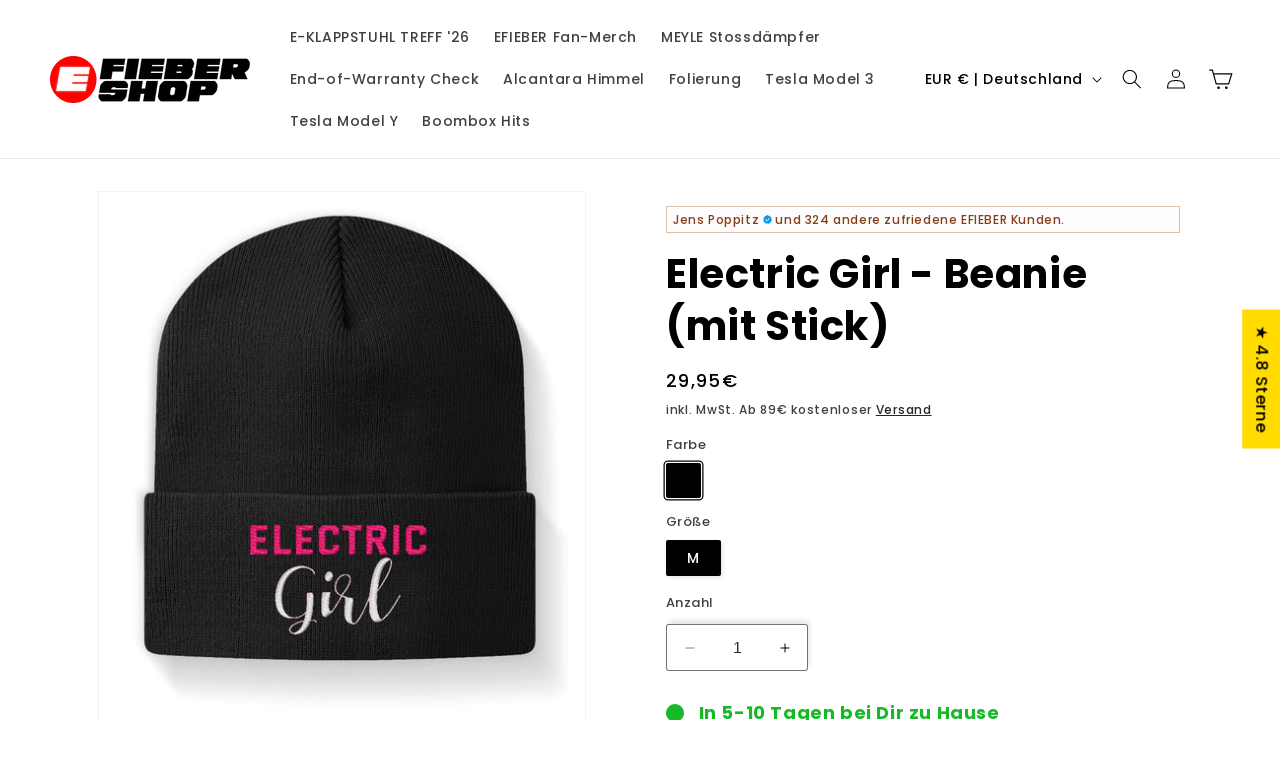

--- FILE ---
content_type: text/css
request_url: https://www.efieber.shop/cdn/shop/t/25/assets/component-cart-drawer.css?v=86104109758461395601706613841
body_size: 1344
content:
.drawer{position:fixed;z-index:1000;left:0;top:0;width:100vw;height:100%;display:flex;justify-content:flex-end;background-color:rgba(var(--color-foreground),.5);transition:visibility var(--duration-default) ease}.drawer.active{visibility:visible}.drawer__inner{height:100%;width:40rem;max-width:calc(100vw - 3rem);padding:0 1.5rem;border:.1rem solid rgba(var(--color-foreground),.2);border-right:0;overflow:hidden;display:flex;flex-direction:column;transform:translate(100%);transition:transform var(--duration-default) ease}.drawer__inner-empty{height:100%;padding:0 1.5rem;overflow:hidden;display:flex;flex-direction:column}.cart-drawer__warnings{display:flex;flex-direction:column;flex:1;justify-content:center}cart-drawer.is-empty .drawer__inner{display:grid;grid-template-rows:1fr;align-items:center;padding:0}cart-drawer.is-empty .drawer__header{display:none}cart-drawer:not(.is-empty) .cart-drawer__warnings,cart-drawer:not(.is-empty) .cart-drawer__collection{display:none}.cart-drawer__warnings--has-collection .cart__login-title{margin-top:2.5rem}.drawer.active .drawer__inner{transform:translate(0)}.drawer__header{position:relative;padding:1.5rem 0;display:flex;justify-content:space-between;align-items:center}.drawer__heading{margin:0 0 1rem}.drawer__close{display:inline-block;padding:0;min-width:4.4rem;min-height:4.4rem;box-shadow:0 0 0 .2rem rgba(var(--color-button),0);position:absolute;top:10px;right:-10px;color:rgb(var(--color-foreground));background-color:transparent;border:none;cursor:pointer}.cart-drawer__warnings .drawer__close{right:5px}.drawer__close svg{height:2.4rem;width:2.4rem}.drawer__contents{flex-grow:1;display:flex;flex-direction:column}.drawer__footer{border-top:.1rem solid rgba(var(--color-foreground),.2);padding:1.5rem 0}cart-drawer-items.is-empty+.drawer__footer{display:none}.drawer__footer>details{margin-top:-1.5rem;border-bottom:.1rem solid rgba(var(--color-foreground),.2)}.drawer__footer>details[open]{padding-bottom:1.5rem}.drawer__footer summary{display:flex;position:relative;line-height:1;padding:1.5rem 0}.drawer__footer>details+.cart-drawer__footer{padding-top:1.5rem}cart-drawer{position:fixed;top:0;left:0;width:100vw;height:100%}.cart-drawer__overlay{position:fixed;top:0;right:0;bottom:0;left:0}.cart-drawer__overlay:empty{display:block}.cart-drawer__form{flex-grow:1;display:flex;flex-wrap:wrap}.cart-drawer__collection{margin:0 2.5rem 1.5rem}.cart-drawer .drawer__cart-items-wrapper{flex-grow:1}.cart-drawer .cart-items,.cart-drawer tbody{display:block;width:100%}.cart-drawer thead{display:inline-table;width:100%;position:sticky;top:0;z-index:2}cart-drawer-items{overflow:auto;flex:1;padding-right:5px}@media screen and (max-height: 650px){cart-drawer-items{overflow:visible}.drawer__inner{overflow:scroll}}@media screen and (max-width: 599px){.drawer__inner{width:100%;max-width:100%}}.cart-drawer .cart-item{display:grid;grid-template:repeat(2,auto) / repeat(4,1fr);gap:1.5rem;margin-bottom:0;padding:0 6px}.cart-drawer .cart-item:last-child{margin-bottom:1rem}.cart-drawer .cart-item__media{grid-row:1 / 3}.cart-drawer .cart-item__image{max-width:100%}.cart-drawer .cart-items thead{margin-bottom:0}.cart-drawer .cart-items thead th:first-child,.cart-drawer .cart-items thead th:last-child{width:0;padding:0}.cart-drawer .cart-items thead th:nth-child(2){width:50%;padding-left:0}.cart-drawer .cart-items thead tr{display:table-row;margin-bottom:0}.cart-drawer .cart-items th{border-bottom:.1rem solid rgba(var(--color-foreground),.08);padding:0}.cart-drawer .cart-item:last-child{margin-bottom:1.5rem}.cart-drawer .cart-item .loading__spinner{right:5px;padding-top:2.5rem}.cart-drawer .cart-items td{padding-top:2rem}.cart-drawer .cart-item>td+td{padding-left:1rem}.cart-drawer .cart-item__details{width:auto;grid-column:2 / 4}.cart-drawer .cart-item__totals{pointer-events:none;display:flex;align-items:flex-start;justify-content:flex-end}.cart-drawer.cart-drawer .cart-item__price-wrapper>*:only-child{margin-top:0}.cart-drawer .cart-item__price-wrapper .cart-item__discounted-prices{display:flex;flex-direction:column;gap:.6rem}.cart-drawer .unit-price{margin-top:.6rem}.cart-drawer .cart-items .cart-item__quantity{padding-top:0;grid-column:2 / 5}@media screen and (max-width: 749px){.cart-drawer .cart-item cart-remove-button{margin-left:0}}.cart-drawer__footer>*+*{margin-top:1rem}.cart-drawer .totals{justify-content:space-between}.cart-drawer .price{line-height:1}.cart-drawer .tax-note{margin:1.2rem 0 1rem auto;text-align:left}.cart-drawer .product-option dd{word-break:break-word}.cart-drawer details[open]>summary .icon-caret{transform:rotate(180deg)}.cart-drawer .cart__checkout-button{max-width:none}.drawer__footer .cart__dynamic-checkout-buttons{max-width:100%}.drawer__footer #dynamic-checkout-cart ul{flex-wrap:wrap!important;flex-direction:row!important;margin:.5rem -.5rem 0 0!important;gap:.5rem}.drawer__footer [data-shopify-buttoncontainer]{justify-content:flex-start}.drawer__footer #dynamic-checkout-cart ul>li{flex-basis:calc(50% - .5rem)!important;margin:0!important}.drawer__footer #dynamic-checkout-cart ul>li:only-child{flex-basis:100%!important;margin-right:.5rem!important}@media screen and (min-width: 750px){.drawer__footer #dynamic-checkout-cart ul>li{flex-basis:calc(100% / 3 - .5rem)!important;margin:0!important}.drawer__footer #dynamic-checkout-cart ul>li:first-child:nth-last-child(2),.drawer__footer #dynamic-checkout-cart ul>li:first-child:nth-last-child(2)~li,.drawer__footer #dynamic-checkout-cart ul>li:first-child:nth-last-child(4),.drawer__footer #dynamic-checkout-cart ul>li:first-child:nth-last-child(4)~li{flex-basis:calc(50% - .5rem)!important}}cart-drawer-items::-webkit-scrollbar{width:3px}cart-drawer-items::-webkit-scrollbar-thumb{background-color:rgba(var(--color-foreground),.7);border-radius:100px}cart-drawer-items::-webkit-scrollbar-track-piece{margin-top:31px}.cart-drawer .quantity-popover-container{padding:0}.cart-drawer .quantity-popover__info.global-settings-popup{transform:translateY(0);right:0}.cart-drawer .cart-item__error{margin-top:.8rem}.cart-drawer .quantity-popover__info+.cart-item__error{margin-top:.2rem}@media screen and (min-width: 750px){.cart-drawer .cart-item__quantity--info quantity-popover>*{padding-left:0}.cart-drawer .cart-item__error{margin-left:0}}.cart-drawer .cart-item__price-wrapper{white-space:nowrap}cart-drawer-shipping-saving .cart-shipping-saving{padding:20px 0}cart-drawer-shipping-saving .cart-shipping-saving-text{margin-bottom:10px;line-height:2.275rem;text-align:center;font-size:1.3rem}cart-drawer-shipping-saving .cart-shipping-saving-text .text-bold{font-weight:600}cart-drawer-shipping-saving .cart-shipping-saving-bar .bar-with-border{border:1px solid #ccc}cart-drawer-shipping-saving .cart-shipping-saving-bar .bar-inner{display:block;height:10px}cart-drawer-shipping-saving .cart-shipping-saving__content{display:flex;justify-content:center;gap:10px}cart-drawer-shipping-saving svg{width:16px!important;height:16px!important;vertical-align:text-top;margin-right:5px}.hide_checkbox #Path_728{fill:#f3f3f3}.gift-wrapping{display:flex;align-items:center;gap:15px;padding:12px 6px;line-height:1rem;margin-bottom:15px}.gift-wrapping p{margin:0;line-height:1.275}.gift-wrapping svg{border:2px solid #151515;max-width:25px;max-height:25px}.gift-product-discount{font-size:1.4rem;margin:0;line-height:1.275}.reservation-note{margin:20px 0;padding:0 6px}.reservation-note .reservation-note-info{display:flex;justify-content:flex-start;align-items:center}.reservation-note .reservation-note-text{font-size:12px;font-style:normal;font-weight:400;line-height:16px}.reservation-note .reservation-icon{display:flex}.reservation-note .reservation-icon svg{width:16px!important;height:16px!important;margin-right:8px}cart-drawer-items.is-empty shipping-reservation{display:none}.shipping-reservation{--shipping-reservation-text-color: #4d4d4d;--shipping-reservation-background-color: #f2f2f2;--shipping-reservation-background-opacity: 1;--shipping-reservation-border-color: #cccccc;--shipping-reservation-margin-top: 10px;--shipping-reservation-margin-bottom: 10px}.shipping-reservation .shipping-reservation__wrapper{display:flex;position:relative;color:var(--shipping-reservation-text-color);font-size:1.2rem;font-style:normal;font-weight:400;line-height:16px;border:var(--shipping-reservation-border-color) 1px solid;padding:0 6px;margin-top:var(--shipping-reservation-margin-top);margin-bottom:var(--shipping-reservation-margin-bottom)}.shipping-reservation .shipping-reservation__wrapper:after{content:"";position:absolute;opacity:var(--shipping-reservation-background-opacity);background-color:var(--shipping-reservation-background-color);top:0;right:0;bottom:0;left:0;z-index:-1}cart-drawer-items.is-empty .cart__upsells{display:none}.cart__upsells{border-top:1px solid #f1efef;margin-top:15px;margin-bottom:15px;padding-top:15px}.cart__upsells-products{display:flex;flex-wrap:wrap}.cart__upsells-product{display:flex;flex-direction:row;padding:10px;margin-bottom:10px;gap:10px;flex:100%;flex-wrap:nowrap}.cart__upsell-image{align-items:center;display:flex;justify-content:center;text-align:center}.cart__upsell-image a{display:flex}.cart__upsells-product-form{display:flex;flex-direction:row;justify-content:space-between;gap:10px}.cart__upsells-product-title{display:flex;margin-bottom:10px;flex-direction:column;row-gap:5px}.cart__upsells-product-form .select__select{height:2.575rem;padding:0 .5rem}.cart__upsells-product-form .button{height:calc(2.575rem + 2px);padding:0;min-height:1rem}.cart__upsells-product-form .product-form{flex:1}.cart__upsells-product .cart-item__image{object-fit:cover;max-height:90px;max-width:90px}
/*# sourceMappingURL=/cdn/shop/t/25/assets/component-cart-drawer.css.map?v=86104109758461395601706613841 */


--- FILE ---
content_type: text/css
request_url: https://www.efieber.shop/cdn/shop/t/25/assets/component-totals.css?v=152627375074916671991706613841
body_size: -439
content:
.totals{display:flex;justify-content:center;align-items:flex-end}.totals>*{font-size:1.6rem;margin:0}.totals>h2{font-size:calc(var(--font-heading-scale) * 1.6rem)}.totals *{line-height:1}.totals>*+*{margin-left:2rem}.totals__total{margin-top:.5rem}.totals__total-value{font-size:1.8rem}.cart__ctas+.totals{margin-top:2rem}@media all and (min-width: 750px){.totals{justify-content:flex-end}}.free_shipping_text,.return_text{font-size:1.4rem;margin-bottom:10px;font-weight:600}
/*# sourceMappingURL=/cdn/shop/t/25/assets/component-totals.css.map?v=152627375074916671991706613841 */


--- FILE ---
content_type: text/css
request_url: https://www.efieber.shop/cdn/shop/t/25/assets/component-price.css?v=86747986702172052001706613841
body_size: -132
content:
.price{font-size:1.6rem;letter-spacing:.1rem;line-height:calc(1 + .5 / var(--font-body-scale));color:rgb(var(--color-foreground))}.price>*{display:inline-block;vertical-align:top}.price.price--unavailable{visibility:hidden}.price--end{text-align:right}.price .price-item{display:inline-block;margin:0 1rem 0 0}.price__regular .price-item--regular{margin-right:0}.price:not(.price--show-badge) .price-item--last:last-of-type{margin:0}@media screen and (min-width: 750px){.price{margin-bottom:0}}.price--large{font-size:1.6rem;line-height:calc(1 + .5 / var(--font-body-scale));letter-spacing:.13rem}@media screen and (min-width: 750px){.price--large{font-size:1.8rem}}.price--sold-out .price__availability,.price__regular{display:block}.price__sale,.price__availability,.price .price__badge-sale,.price .price__badge-sold-out,.price--on-sale .price__regular,.price--on-sale .price__availability{display:none}.price--sold-out .price__badge-sold-out,.price--on-sale .price__badge-sale,.volume-pricing--sale-badge .price__badge-sale{display:inline-block}.volume-pricing--sale-badge .price__badge-sale{margin-left:.5rem}.price--on-sale .price__sale{display:initial;flex-direction:row;flex-wrap:wrap}.price--center{display:initial;justify-content:center}.price--on-sale .price-item--regular{text-decoration:line-through;color:rgba(var(--color-foreground),.75);font-size:1.3rem}.unit-price{display:block;font-size:1.1rem;letter-spacing:.04rem;line-height:calc(1 + .2 / var(--font-body-scale));margin-top:.2rem;margin-bottom:.2rem;text-transform:uppercase;color:rgba(var(--color-foreground),.7)}.price--on-sale .price-item--regular{text-decoration:none;position:relative}.price--on-sale .price-item--regular:after{position:absolute;content:"";left:0;top:44%;right:0;border-top:1px solid;border-color:inherit;-webkit-transform:rotate(-12deg);-moz-transform:rotate(-12deg);-ms-transform:rotate(-12deg);-o-transform:rotate(-12deg);transform:rotate(-12deg)}@media screen and (min-width: 750px){.price--on-sale .price-item--regular{font-size:1.1rem}}@media screen and (max-width: 749px){.price--on-sale .price-item--regular{font-size:1rem}}
/*# sourceMappingURL=/cdn/shop/t/25/assets/component-price.css.map?v=86747986702172052001706613841 */


--- FILE ---
content_type: text/css
request_url: https://www.efieber.shop/cdn/shop/t/25/assets/component-social-proof-images-with-text.css?v=13579307306488517731706613841
body_size: -422
content:
.social-proof-wrapper{--social-proof-margin-top: 0;--social-proof-margin-bottom: 15px;--social-proof-text-size: 13px;--social-proof-text-color: inherit;--social-proof-background-color: transparent;--social-proof-background-opacity: 1;--social-proof-border-color: transparent;display:flex;padding:6px;margin-top:var(--social-proof-margin-top);margin-bottom:var(--social-proof-margin-bottom);line-height:1.1;align-items:center;position:relative;gap:.75rem;border:var(--social-proof-border-color) solid 1px}.social-proof-wrapper:after{content:"";position:absolute;opacity:var(--social-proof-background-opacity);background-color:var(--social-proof-background-color);top:0;right:0;bottom:0;left:0;z-index:-1}.social-proof-wrapper .social-proof__images{flex-shrink:0}.social-proof-wrapper .social-proof__images img{border-radius:50%}.social-proof-wrapper .social-proof__images img:last-child{transform:translate(-5px)}.social-proof-wrapper .social-proof__images img:first-child{transform:translate(0)}.social-proof-wrapper .social-proof__text{font-size:var(--social-proof-text-size);color:var(--social-proof-text-color)}.social-proof-wrapper .social-proof__text p{margin:0}
/*# sourceMappingURL=/cdn/shop/t/25/assets/component-social-proof-images-with-text.css.map?v=13579307306488517731706613841 */


--- FILE ---
content_type: text/css
request_url: https://www.efieber.shop/cdn/shop/t/25/assets/component-sticky-atc-button.css?v=126063173387799812141706613841
body_size: -448
content:
.product-sticky-atc-button{display:block;position:fixed;width:100%;opacity:0;visibility:hidden;right:0;z-index:9;left:0;background-color:#fff;box-shadow:0 0 7px #0009;transition:opacity .4s ease-in-out}.product-sticky-atc-button.atc-active{opacity:1;visibility:visible;z-index:109}.product-sticky-atc-button .sticky-atc-button{padding-top:1rem;padding-bottom:1rem}.product-sticky-atc-button .sticky-atc-button .sticky-atc-button-wrapper,.product-sticky-atc-button .sticky-atc-button .sticky-atc-button-info{display:flex;align-items:center;flex-direction:row}.product-sticky-atc-button .sticky-atc-button .sticky-atc-button-wrapper .price .badge,.product-sticky-atc-button .sticky-atc-button .sticky-atc-button-info .price .badge{display:none}.product-sticky-atc-button .sticky-atc-button .sticky-atc-button-wrapper{justify-content:space-between}.product-sticky-atc-button .sticky-atc-button .sticky-atc-button-info .sticky-atc-button-img{display:flex;align-self:center;margin-right:2rem}.product-sticky-atc-button .sticky-atc-button .product-form form{position:relative;top:5px}@media screen and (max-width: 749px){.product-sticky-atc-button{bottom:0;line-height:1.4rem}.product-sticky-atc-button .sticky-atc-form{width:38%}.product-sticky-atc-button .sticky-atc-form button{font-size:1.1rem;padding:0 2rem}.product-sticky-atc-button .price{margin-top:3px}.product-sticky-atc-button .price .price--saving{font-size:1rem;padding:0 5px;margin-top:5px}.product-sticky-atc-button .sticky-atc-button-title,.product-sticky-atc-button .price{font-size:1.3rem;line-height:1}}
/*# sourceMappingURL=/cdn/shop/t/25/assets/component-sticky-atc-button.css.map?v=126063173387799812141706613841 */


--- FILE ---
content_type: text/css
request_url: https://www.efieber.shop/cdn/shop/t/25/assets/component-search.css?v=2659073446823009541706613841
body_size: -172
content:
.search__input.field__input{padding-right:9.8rem}.search__button{right:var(--inputs-border-width);top:var(--inputs-border-width)}.reset__button{right:calc(var(--inputs-border-width) + 4.4rem);top:var(--inputs-border-width)}.reset__button:not(:focus-visible):after{border-right:.1rem solid rgba(var(--color-foreground),.08);display:block;height:calc(100% - 1.6rem);content:"";position:absolute;right:0}.reset__button:not(:focus):after{border-right:.1rem solid rgba(var(--color-foreground),.08);display:block;height:calc(100% - 1.8rem);content:"";position:absolute;right:0}.search__button:focus-visible,.reset__button:focus-visible{background-color:rgb(var(--color-background));z-index:4}.search__button:focus,.reset__button:focus{background-color:rgb(var(--color-background));z-index:4}.search__button:not(:focus-visible):not(.focused),.reset__button:not(:focus-visible):not(.focused){box-shadow:inherit;background-color:inherit}.search__button:hover .icon,.reset__button:hover .icon{transform:scale(1.07)}.search__button .icon{height:1.8rem;width:1.8rem}.reset__button .icon.icon-close{height:1.8rem;width:1.8rem;stroke-width:.1rem}input::-webkit-search-decoration{-webkit-appearance:none}.template-search__results{position:relative}@media screen and (max-width: 1024px){.search__featured-bar{display:block}.search__featured-bar{--search-featured-bar-background-color: #fff;padding:1rem}.search__featured-bar{transition:opacity .5s ease-in-out,transform .5s ease-in-out;opacity:1;transform:translateY(0)}.search__featured-bar.show_limited{display:none}.search__featured-bar.show_limited.show__home-or-cat{display:block}.search__featured-bar.move{opacity:0;transform:translateY(20px)}.search__featured-bar .search-modal__content{padding:0}.search__featured-bar .search-modal__content .field{background-color:var(--search-featured-bar-background-color)}.search__featured-bar .search-modal__content .field__label,.search__featured-bar .search-modal__content .field__input{font-size:1.2rem}.search__featured-bar .search-modal__content .field__input{padding:1rem;height:auto;background-color:var(--search-featured-bar-background-color)}.search__featured-bar .search-modal__content .field__input:focus{padding:1.4rem 2rem .3rem}.search__featured-bar .search-modal__content .field__input:focus~.field__label{font-size:.8rem}.search__featured-bar .search-modal__content .field__button{height:auto;position:relative;top:0}.search__featured-bar .search-modal__content .field__button,.search__featured-bar .search-modal__content .field__input,.search__featured-bar .search-modal__content .field,.search__featured-bar .field:after,.search__featured-bar .field:focus-visible,.search__featured-bar .field:hover.field:after{border-radius:100px}.search__featured-bar .field__input:focus,.search__featured-bar .field__input:focus-visible{box-shadow:none}.search__featured-bar .field:before{box-shadow:none}}
/*# sourceMappingURL=/cdn/shop/t/25/assets/component-search.css.map?v=2659073446823009541706613841 */
